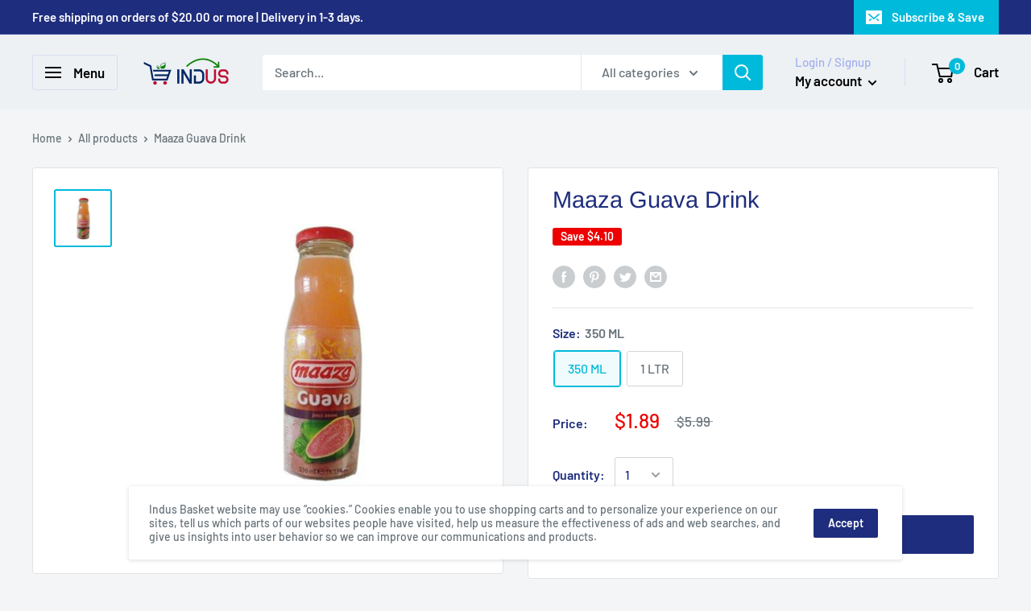

--- FILE ---
content_type: text/css
request_url: https://www.indusbasket.com/cdn/shop/t/10/assets/custom.scss.css?v=151975031369984265211603289224
body_size: -240
content:
.collection__filter-linklist .has_icon .link_image{display:inline-block;max-width:25px;margin-right:5px}.collection_all_types a{display:inline-block;margin:0 7px 7px 0;padding:8px 15px;line-height:1.3}.collection_all_types a:last-child{margin-right:0}.collection_all_types .mobile_types{display:none}@media screen and (max-width: 640px){.collection_all_types .desktop_types{display:none}.collection_all_types .mobile_types{display:inline-block}}.product-item .product-item__image-wrapper{margin-bottom:5px}.product-item .product-item__info .product-item__title{margin:0}.product-item .product_grid_main_select{height:40px}.product-item .product-form__add-button{height:40px;line-height:normal}.product-item .product-item__action-list .product-item__price-list{margin:10px 0}.shopify-section .section{margin:40px 0}.wide_collection_wrapper{max-width:none}@media screen and (min-width: 1000px){.template-collection .layout .layout__section .card{top:100px;position:sticky}}.active_custom_tags{background:green}.active_custom_tags:hover{background:#008000cc}
/*# sourceMappingURL=/cdn/shop/t/10/assets/custom.scss.css.map?v=151975031369984265211603289224 */


--- FILE ---
content_type: text/javascript
request_url: https://www.indusbasket.com/cdn/shop/t/10/assets/custom.js?v=36221852445684870171603278489
body_size: 618
content:
function _defineProperties(target,props){for(var i=0;i<props.length;i++){var descriptor=props[i];descriptor.enumerable=descriptor.enumerable||!1,descriptor.configurable=!0,"value"in descriptor&&(descriptor.writable=!0),Object.defineProperty(target,descriptor.key,descriptor)}}function _createClass(Constructor,protoProps,staticProps){return protoProps&&_defineProperties(Constructor.prototype,protoProps),staticProps&&_defineProperties(Constructor,staticProps),Constructor}var Currency=function(){function Currency2(){_classCallCheck(this,Currency2)}return _createClass(Currency2,null,[{key:"formatMoney",value:function(cents,format){typeof cents=="string"&&(cents=cents.replace(".",""));var placeholderRegex=/\{\{\s*(\w+)\s*\}\}/,formatString=format||"${{amount}}";function defaultTo(value2,defaultValue){return value2==null||value2!==value2?defaultValue:value2}function formatWithDelimiters(number,precision,thousands,decimal){if(precision=defaultTo(precision,2),thousands=defaultTo(thousands,","),decimal=defaultTo(decimal,"."),isNaN(number)||number==null)return 0;number=(number/100).toFixed(precision);var parts=number.split("."),dollarsAmount=parts[0].replace(/(\d)(?=(\d\d\d)+(?!\d))/g,"$1"+thousands),centsAmount=parts[1]?decimal+parts[1]:"";return dollarsAmount+centsAmount}var value="";switch(formatString.match(placeholderRegex)[1]){case"amount":value=formatWithDelimiters(cents,2);break;case"amount_no_decimals":value=formatWithDelimiters(cents,0);break;case"amount_with_space_separator":value=formatWithDelimiters(cents,2," ",".");break;case"amount_no_decimals_with_comma_separator":value=formatWithDelimiters(cents,0,",",".");break;case"amount_no_decimals_with_space_separator":value=formatWithDelimiters(cents,0," ");break;case"amount_with_comma_separator":value=formatWithDelimiters(cents,2,".",",");break}return formatString.indexOf("with_comma_separator")!==-1?formatString.replace(placeholderRegex,value).replace(",00",""):formatString.replace(placeholderRegex,value).replace(".00","")}}]),Currency2}();document.addEventListener("DOMContentLoaded",function(){document.addEventListener("change",function(e){var el=e.target;if(el.classList.contains("product_grid_main_select")||el.closest(".product_grid_main_select")){el.classList.contains("product_grid_main_select")||(el=el.closest(".product_grid_main_select"));var selected_option=el.options[el.selectedIndex],productPrices=el.closest("form").querySelector(".price-list"),addToCartButtonElement=el.closest("form").querySelector(".product-form__add-button");productPrices.style.display="none",productPrices.innerHTML="";var price=+selected_option.getAttribute("data-variant-price"),compare_at_price=+selected_option.getAttribute("data-variant-compare_at_price");if(!window.theme.showDiscount)return;var discountLabel=el.closest(".product-item").querySelector(".product-item__label-list .product-label--on-sale");if(discountLabel)if(price>=compare_at_price)discountLabel.style.display="none";else{var savings=null;window.theme.discountMode==="percentage"?savings="".concat(Math.round((compare_at_price-price)*100/compare_at_price),"%"):savings="<span data-money-convertible>".concat(Currency.formatMoney(compare_at_price-price,window.theme.moneyFormat),"</span>"),discountLabel.innerHTML="".concat(window.languages.collectionOnSaleLabel.replace("{{savings}}",savings)),discountLabel.style.display="inline-block"}compare_at_price>price?(productPrices.innerHTML+='<span class="price price--highlight" data-money-convertible>'.concat(Currency.formatMoney(price,window.theme.moneyFormat),"</span>"),productPrices.innerHTML+='<span class="price price--compare" data-money-convertible>'.concat(Currency.formatMoney(compare_at_price,window.theme.moneyFormat),"</span>")):productPrices.innerHTML+='<span class="price" data-money-convertible>'.concat(Currency.formatMoney(price,window.theme.moneyFormat),"</span>"),productPrices.style.display="";var variant_available=selected_option.getAttribute("data-variant-available");variant_available?(addToCartButtonElement.removeAttribute("disabled"),addToCartButtonElement.classList.remove("button--disabled"),addToCartButtonElement.classList.add("button--primary"),addToCartButtonElement.setAttribute("data-action","add-to-cart"),addToCartButtonElement.innerHTML=window.languages.productFormAddToCart):(addToCartButtonElement.setAttribute("disabled","disabled"),addToCartButtonElement.classList.add("button--disabled"),addToCartButtonElement.classList.remove("button--primary"),addToCartButtonElement.removeAttribute("data-action"),addToCartButtonElement.innerHTML=window.languages.productFormSoldOut);var productImageEl=el.closest(".product-item").querySelector(".product-item__primary-image"),variant_image=selected_option.getAttribute("data-variant_featured_media");productImageEl.setAttribute("srcset",variant_image),productImageEl.setAttribute("data-srcset",variant_image)}})});
//# sourceMappingURL=/cdn/shop/t/10/assets/custom.js.map?v=36221852445684870171603278489
